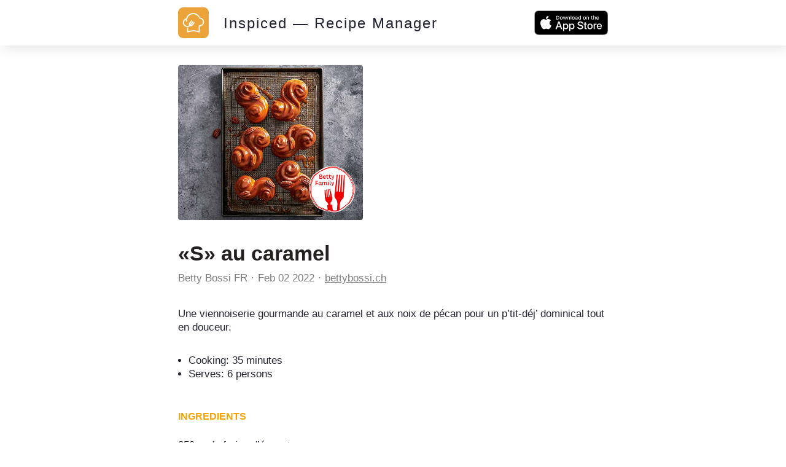

--- FILE ---
content_type: text/html; charset=utf-8
request_url: https://inspiced.co/n/ODc0M2UzNTczNTAzMmM1MjcwMGU1MDgxYzViZWI5YTkw
body_size: 9068
content:
<!DOCTYPE html><html><head><title>«S» au caramel</title><meta charset="utf-8" /><meta content="IE=edge" http-equiv="X-UA-Compatible" /><meta content="width=device-width,initial-scale=1.0,minimum-scale=1.0,maximum-scale=1.0,user-scalable=no" name="viewport" /><meta content="noarchive" name="robots" /><meta content="no-preview" name="turbolinks-cache-control" /><meta content="«S» au caramel" name="title" /><meta content="Une viennoiserie gourmande au caramel et aux noix de pécan pour un p’tit-déj’ dominical tout en douceur." name="description" /><meta content="https://files.shortcutapp.io/3jUF7n-Z4_IEfsBA_3Yi8Q/W5mtT3pnnitTb3u9LrhDW9FB-KBnDuC7JHKcDFKQViA?Expires=1769756422&amp;Signature=DJBPwQz0WkIiqJeExlsFa3T2BFg-v15YFdchrfKrVrL~SrA~7WFTKtU1nmmIbqw8gLiHXuq9EeXqVSKVfuw9tqHpegCqJbnGo6Isecqf2MkL31DovlN13jAZIPQ-~kh7dbiKnFMeTtDPKq1ehYqvfYoX0VNfjPRUjP~CfRPCJCGNqc1DAgJaxZTosJINycc81z6~eSfa5INL~e3D5eCnksrN-jQUR-uWrE0dHL3JmNH~p~tizBBWSGKh2Llgv81sR--Ef0hQTLFiYnzQJ8obu04WudbNH7fH0l-MWF49ah5drAZ1V8Wig8ZBTKAQ8cwGWX3EWWxoHtacF-A7fcXGtg__&amp;Key-Pair-Id=APKAIJ4N3LXGOVJWMSXA" name="og:image" /><meta content="app-id=1564772851, app-argument=https://inspiced.co/n/ODc0M2UzNTczNTAzMmM1MjcwMGU1MDgxYzViZWI5YTkw" name="apple-itunes-app" /><link rel="apple-touch-icon" sizes="180x180" href="/favicons/apple-touch-icon.png?v=3">
<link rel="icon" type="image/png" sizes="32x32" href="/favicons/favicon-32x32.png?v=3">
<link rel="icon" type="image/png" sizes="194x194" href="/favicons/favicon-194x194.png?v=3">
<link rel="icon" type="image/png" sizes="192x192" href="/favicons/android-chrome-192x192.png?v=3">
<link rel="icon" type="image/png" sizes="16x16" href="/favicons/favicon-16x16.png?v=3">
<link rel="manifest" href="/favicons/site.webmanifest?v=3">
<link rel="mask-icon" href="/favicons/safari-pinned-tab.svg?v=3" color="#FF6600">
<link rel="shortcut icon" href="/favicons/favicon.ico?v=3">
<meta name="msapplication-TileColor" content="#2b5797">
<meta name="msapplication-config" content="/favicons/browserconfig.xml?v=3">
<meta name="theme-color" content="#2c3c48"><meta name="csrf-param" content="authenticity_token" />
<meta name="csrf-token" content="6PaU5Zl9arbl656jwyeQXOoEkijIkYJCvGsXBGicwlh5fxeIbYSUC2__CWmnLsuS3dzQsw_Er5qsJnXAo3ZyfA" />      <script>(function(w,d,s,l,i){w[l]=w[l]||[];w[l].push({'gtm.start':
      new Date().getTime(),event:'gtm.js'});var f=d.getElementsByTagName(s)[0],
      j=d.createElement(s),dl=l!='dataLayer'?'&l='+l:'';j.async=true;j.src=
      'https://www.googletagmanager.com/gtm.js?id='+i+dl;f.parentNode.insertBefore(j,f);
      })(window,document,'script','dataLayer','GTM-TXCJ64M');</script>
<link rel="stylesheet" media="all" href="/assets/public_content-b0589ff731bcb026930423304cc7151216413dca62d6af7d697f253f7ed3bbdb.css" /></head><body class="PublicContent PublicNote"><header><div class="container"><a class="logo" href="/"><svg viewBox="0 0 1016 1016" xmlns="http://www.w3.org/2000/svg" xml:space="preserve" style="fill-rule:evenodd;clip-rule:evenodd;stroke-linejoin:round;stroke-miterlimit:2">
  <path d="M1016 170c0-93.826-76.174-170-170-170H170C76.174 0 0 76.174 0 170v676c0 93.826 76.174 170 170 170h676c93.826 0 170-76.174 170-170V170Z" style="fill:#eca43a"/>
  <path d="M396.238 617.157c10.265 5.133 21.463 7.932 32.661 7.932 20.374 0 38.882-8.71 50.858-23.951l63.611-80.72c6.221-7.932 4.977-19.597-3.11-25.974-3.267-2.488-7.311-4.043-11.354-4.043-5.755 0-11.043 2.488-14.464 6.999l-63.456 80.72c-4.977 6.376-12.909 9.952-21.93 9.952-1.088 0-2.177 0-3.422-.155l75.121-95.339c6.377-7.931 4.977-19.597-3.111-25.973-3.265-2.489-7.31-3.889-11.353-3.889-5.754 0-11.043 2.489-14.464 7l-76.21 96.583c-4.82-10.421-4.043-22.085 2.333-30.018l63.612-80.718c6.221-7.933 4.977-19.597-3.111-25.974-3.265-2.488-7.31-3.888-11.354-3.888-5.754 0-11.042 2.488-14.463 6.998l-63.612 80.72c-17.73 22.396-17.886 54.124-.933 78.698-18.508 12.909-40.126 19.752-62.989 19.752-1.867 0-3.733 0-5.444-.156-29.395-1.4-56.456-14.308-76.209-36.082-19.753-21.775-29.862-50.081-28.461-79.475 2.021-40.905 26.439-77.143 62.988-94.251-2.488 20.529-2.332 41.215.312 61.9a18.466 18.466 0 0 0 18.352 16.02c.778 0 1.555 0 2.488-.155 4.822-.623 9.176-3.111 12.287-7 2.955-3.888 4.355-8.709 3.578-13.686-7.31-54.902 7.31-109.337 40.903-153.351 33.75-44.015 82.43-72.166 137.333-79.476 8.865-1.244 17.885-1.711 26.75-1.711 69.211 0 135.933 36.083 174.037 93.94l1.866 2.799 3.422-.621c9.333-1.867 18.819-2.801 28.618-3.112l8.71-.155-4.356-7.465C668.569 234.4 587.227 187.43 499.975 187.43c-10.575 0-21.152.623-31.572 2.023-64.7 8.554-122.09 41.837-161.75 93.628-17.73 23.173-31.106 48.836-39.504 76.364-.467.155-.778.155-1.244.312-61.279 16.952-104.516 71.076-107.627 134.687-4.044 81.032 58.635 150.241 139.665 154.129 2.333.157 4.667.157 7.155.157 32.817.311 65.166-11.043 91.14-31.574Z" style="fill:#fff;fill-rule:nonzero"/>
  <path d="M849.449 433.943c-12.909-37.171-39.504-67.032-74.809-84.14-20.219-9.799-41.682-14.776-63.768-14.776-12.442 0-16.175.156-26.44 2.489 6.222 11.043 11.665 22.552 16.176 34.527 3.888-.311 3.577-.155 10.264-.155 16.642 0 32.661 3.732 47.748 11.042 26.44 12.754 46.348 35.15 56.145 62.99 9.643 27.839 7.933 57.701-4.82 84.141-18.353 37.793-57.236 62.367-99.228 62.367-1.555 0-2.955 0-4.511-.156h-.777c-1.089 0-2.178.156-3.266.311-1.089-.155-2.178-.311-3.266-.311-10.109 0-18.508 8.243-18.508 18.508v174.97l-22.863-6.998c-48.681-14.931-98.917-22.552-149.464-22.552s-100.782 7.621-149.463 22.552l-23.018 6.998V662.26l-5.91 1.089a167.568 167.568 0 0 1-24.885 1.867h-6.22v145.73c0 5.91 2.799 11.354 7.464 14.776 3.111 2.333 6.999 3.577 11.043 3.577 1.867 0 3.577-.312 5.444-.778l46.814-14.465c45.103-13.841 91.762-20.996 138.731-20.996 46.815 0 93.473 6.999 138.732 20.996l46.814 14.465c1.712.466 3.578.778 5.444.778 3.889 0 7.777-1.244 11.042-3.577 4.666-3.422 7.466-9.021 7.466-14.931V629.444c54.124-2.489 102.027-33.906 125.823-83.053 16.797-35.304 18.974-75.276 6.066-112.448Z" style="fill:#fff;fill-rule:nonzero"/>
</svg>
</a><div class="stack"><a href="/"><div class="title">Inspiced — Recipe Manager</div></a><a href="https://apps.apple.com/app/apple-store/id1564772851"><button class="smaller-download-button">Download App</button></a></div><div class="badge"><a href="https://apps.apple.com/app/apple-store/id1564772851"><img src="/assets/app_store_buttons/apple/en-8db899f713fdb059d268a83321cb5ccc8b8b03cf21f6e8e4fbc6e7d16e032b7d.svg" /></a></div></div></header><main class="PublicNote" itemscope="" itemtype="http://schema.org/Recipe"><meta content="https://files.shortcutapp.io/3jUF7n-Z4_IEfsBA_3Yi8Q/W5mtT3pnnitTb3u9LrhDW9FB-KBnDuC7JHKcDFKQViA?Expires=1769756422&amp;Signature=DJBPwQz0WkIiqJeExlsFa3T2BFg-v15YFdchrfKrVrL~SrA~7WFTKtU1nmmIbqw8gLiHXuq9EeXqVSKVfuw9tqHpegCqJbnGo6Isecqf2MkL31DovlN13jAZIPQ-~kh7dbiKnFMeTtDPKq1ehYqvfYoX0VNfjPRUjP~CfRPCJCGNqc1DAgJaxZTosJINycc81z6~eSfa5INL~e3D5eCnksrN-jQUR-uWrE0dHL3JmNH~p~tizBBWSGKh2Llgv81sR--Ef0hQTLFiYnzQJ8obu04WudbNH7fH0l-MWF49ah5drAZ1V8Wig8ZBTKAQ8cwGWX3EWWxoHtacF-A7fcXGtg__&amp;Key-Pair-Id=APKAIJ4N3LXGOVJWMSXA" itemprop="image" /><div class="PhotoRoll" data-component="PhotoRoll" data-size="1"><div class="roll" data-roll=""><img alt="«S» au caramel" class="with-failnice" data-pop-up="true" src="https://files.shortcutapp.io/3jUF7n-Z4_IEfsBA_3Yi8Q/W5mtT3pnnitTb3u9LrhDW9FB-KBnDuC7JHKcDFKQViA?Expires=1769756422&amp;Signature=DJBPwQz0WkIiqJeExlsFa3T2BFg-v15YFdchrfKrVrL~SrA~7WFTKtU1nmmIbqw8gLiHXuq9EeXqVSKVfuw9tqHpegCqJbnGo6Isecqf2MkL31DovlN13jAZIPQ-~kh7dbiKnFMeTtDPKq1ehYqvfYoX0VNfjPRUjP~CfRPCJCGNqc1DAgJaxZTosJINycc81z6~eSfa5INL~e3D5eCnksrN-jQUR-uWrE0dHL3JmNH~p~tizBBWSGKh2Llgv81sR--Ef0hQTLFiYnzQJ8obu04WudbNH7fH0l-MWF49ah5drAZ1V8Wig8ZBTKAQ8cwGWX3EWWxoHtacF-A7fcXGtg__&amp;Key-Pair-Id=APKAIJ4N3LXGOVJWMSXA" /></div><button class="scroll-button left" data-scroll="back"><div class="triangle"></div></button><button class="scroll-button right" data-scroll="forward"><div class="triangle"></div></button></div><section class="description"><h1 class="title" itemprop="name">«S» au caramel</h1><div class="by-line"><div class="name" itemprop="author"><a href="https://inspiced.co/c/MDIwYTA0MWQwNWNlNGM5NTA4NjBlNDc3ZjAyZmE1OWE2">Betty Bossi FR</a></div><div class="timestamp"><time datetime="2022-02-02T15:32:43Z">Feb 02 2022</time></div><div class="link"><a rel="nofollow" href="https://www.bettybossi.ch/fr/Rezept/ShowRezept/BB_ROLL210913_0038A-60-fr?utm_source=inspiced">bettybossi.ch</a></div></div><div class="description" itemprop="description">Une viennoiserie gourmande au caramel et aux noix de pécan pour un p’tit-déj’ dominical tout en douceur.<br /></div><div class="extra-details"><ul><li>Cooking: <time datetime="PT35M" itemprop="performTime">35 minutes</time></li><meta content="6" itemprop="recipeYield" /><li>Serves: 6 persons</li></ul></div></section><section class="ingredients"><h2>Ingredients</h2><ul class="IngredientList"><li itemprop="recipeIngredient"><div class="quantity">250 g</div><div class="name">de farine d’épeautre</div></li><li itemprop="recipeIngredient"><div class="quantity">¾ c.c.</div><div class="name">de sel</div></li><li itemprop="recipeIngredient"><div class="quantity">1 ½ c.s.</div><div class="name">de sucre</div></li><li itemprop="recipeIngredient"><div class="quantity">¼ cube</div><div class="name">de levure (env. 10g)</div></li><li itemprop="recipeIngredient"><div class="quantity">40 g</div><div class="name">de beurre</div></li><li itemprop="recipeIngredient"><div class="quantity">1 ½ dl</div><div class="name">de lait</div></li><li itemprop="recipeIngredient"><div class="quantity">100 g</div><div class="name">de noix de pécan</div></li><li itemprop="recipeIngredient"><div class="quantity">200 g</div><div class="name">de pâte à tartiner au caramel (p.ex. Lotus)</div></li><li itemprop="recipeIngredient"><div class="quantity">150 g</div><div class="name">de caramels mous (p.ex. All Butter Fudge)</div></li><li itemprop="recipeIngredient"><div class="quantity">1 dl</div><div class="name">de crème</div></li><li itemprop="recipeIngredient"><div class="quantity">50 g</div><div class="name">de noix de pécan</div></li></ul></section><section class="instructions"><h2>Instructions</h2><ol><li><div class="details"><h3>Step 1</h3><div class="text" itemprop="recipeInstructions">Mélanger farine, sel et sucre dans un grand bol. Émietter la levure, incorporer. Couper le beurre en morceaux, ajouter avec le lait, mélanger, pétrir en pâte molle et lisse. Laisser doubler de volume env. 1½ h à couvert à température ambiante.</div></div></li><li><div class="details"><h3>Step 2</h3><div class="text" itemprop="recipeInstructions">Préchauffer le four à 180°C.Moudre les noix de pécan au hachoir électrique ou les hacher finement, mélanger avec la pâte à tartiner dans un grand bol.</div></div></li><li><div class="details"><h3>Step 3</h3><div class="text" itemprop="recipeInstructions">Abaisser la pâte sur un peu de farine en un rectangle d’env. 32×42cm, saupoudrer d’un peu de farine. Y répartir la masse au caramel, lisser et couper en 6 bandes de même largeur ou garnir à l’aide du Pro des escargots en pâte levée. Enrouler les bandes de pâte en forme de «S» à partir des deux extrémités, déposer sur une plaque chemisée de papier cuisson. Laisser lever encore env. 15 minutes.</div></div></li><li><div class="details"><h3>Step 4</h3><div class="text" itemprop="recipeInstructions">Cuisson: env. 25 min dans la moitié inférieure du four. Retirer, laisser refroidir sur une grille. Hacher finement les caramels, faire fondre avec la crème dans une casserole sur feu doux. Plonger la face supérieure des «S» dans le caramel, parsemer de noix de pécan, laisser sécher sur une grille.</div></div></li></ol></section><section class="profile"><div class="ProfileCard"><div class="photo-and-name"><div class="photo"><a href="https://inspiced.co/c/MDIwYTA0MWQwNWNlNGM5NTA4NjBlNDc3ZjAyZmE1OWE2"><img src="https://files.shortcutapp.io/3jUF7n-Z4_IEfsBA_3Yi8Q/Y4LWX-WeAezZukVrLsNJ7rS7nuRXN4NoFdvuZH4rw9g?Expires=1769489704&amp;Signature=XCpUgWhyuxCZqGtXoSzbT9tmtobSpAHQWVuDMC2tcAF5HGDnl5zxWvtzu-0M4oSRRdDrXCUoDAmmpozuVqlXnRFBxmN8893GzyCTgqsjMNlQmc7HTSNVmeysDvzWSkGzI4aqVMCe1xj-mDVnQvIz~kfCoWC56OTB8tqRm0ajp3FimK6fgideocwvDnedWOb~zM-pKGnwDqGlF3NKlZx9SEzVJNOp8a7mIa6TWO~NXO~l1IWEqEvrO32mmIa-sNnbnvFvLlyiKSczOdErvjTog24IZytDL5BcxegWdSUEJD4A6kuG3biIUeT0rtFhW1FW~4IVDYxFBOnF9u1HYk4reQ__&amp;Key-Pair-Id=APKAIJ4N3LXGOVJWMSXA" /></a></div><div class="name"><a href="https://inspiced.co/c/MDIwYTA0MWQwNWNlNGM5NTA4NjBlNDc3ZjAyZmE1OWE2">Betty Bossi FR</a></div></div><div class="blurb"></div><div class="website"><a rel="nofollow" target="_blank" href="https://www.bettybossi.ch/fr/Home/Index">bettybossi.ch</a></div></div></section></main><script src="/assets/public_note-c73a202325926da40a42bcffe3c833211e3217eef909981d1e083952916f1029.js"></script><footer><div class="brand"><svg width="91" height="79" viewBox="0 0 91 79" fill="none" xmlns="http://www.w3.org/2000/svg">
  <path d="M0 74.3421V58.3235H3.1199V74.3421H0Z" fill="white"/>
  <path d="M8.75433 62.235V63.6087C9.17342 63.0499 9.63908 62.6541 10.1746 62.398C10.7101 62.1419 11.3154 62.0022 11.9906 62.0022C12.8521 62.0022 13.6204 62.1652 14.2724 62.4911C14.9243 62.8171 15.4598 63.306 15.9022 63.9812C16.2048 64.4236 16.4144 64.9358 16.5308 65.4946C16.6472 66.0534 16.717 66.8683 16.717 67.9393V74.3421H13.8765V68.987C13.8765 67.3572 13.6903 66.2397 13.3178 65.6343C12.9452 65.029 12.2933 64.7495 11.3853 64.7495C10.454 64.7495 9.77878 65.0755 9.38297 65.7507C8.96388 66.4026 8.77761 67.5435 8.77761 69.1733V74.3654H6.05353V62.2583H8.75433V62.235Z" fill="white"/>
  <path d="M21.5366 70.3141V70.5237C21.5366 71.0359 21.6763 71.455 21.9557 71.7809C22.2351 72.1069 22.5843 72.2699 23.0034 72.2699C23.4225 72.2699 23.7717 72.1535 24.0279 71.8973C24.284 71.6412 24.4237 71.3385 24.4237 70.9427C24.4237 70.5702 24.3073 70.2442 24.0977 70.0114C23.8882 69.7786 23.4225 69.4992 22.7473 69.1965C22.6309 69.15 22.4446 69.0801 22.2118 68.987C21.3969 68.661 20.8381 68.3584 20.5354 68.079C20.2095 67.753 19.9767 67.4037 19.7904 66.9614C19.6274 66.5423 19.5343 66.0534 19.5343 65.5411C19.5343 64.54 19.8835 63.6785 20.6053 62.9567C21.3271 62.2583 22.1885 61.8857 23.1897 61.8857C24.2607 61.8857 25.1221 62.1884 25.7508 62.8171C26.3794 63.4457 26.7287 64.3071 26.7752 65.4247H24.284V65.3549C24.284 64.9823 24.1908 64.6797 23.9813 64.4468C23.7717 64.214 23.4924 64.1209 23.1198 64.1209C22.7939 64.1209 22.5378 64.2373 22.3282 64.4468C22.1187 64.6564 22.0255 64.9358 22.0255 65.2617C22.0255 65.7973 22.561 66.2862 23.6553 66.7285C24.0977 66.9148 24.4702 67.0778 24.7263 67.1942C25.5412 67.5667 26.1233 68.0324 26.4725 68.5679C26.8218 69.1034 26.9848 69.8252 26.9848 70.6866C26.9848 71.8042 26.6123 72.7355 25.8439 73.4806C25.0756 74.2256 24.121 74.5981 22.9568 74.5981C21.7927 74.5981 20.8381 74.2023 20.1163 73.434C19.3946 72.6657 18.9988 71.5947 18.9522 70.2675H21.5366V70.3141Z" fill="white"/>
  <path d="M29.2665 78.2536V62.2351H32.0139L31.944 63.5622C32.4795 63.0034 33.0616 62.5843 33.6902 62.3282C34.3188 62.0721 35.0173 61.9324 35.7857 61.9324C37.5552 61.9324 39.022 62.561 40.2327 63.795C41.4434 65.029 42.0255 66.5424 42.0255 68.3351C42.0255 70.0814 41.4201 71.5947 40.2094 72.8287C38.9987 74.0627 37.5319 74.6914 35.8089 74.6914C35.0639 74.6914 34.3654 74.5749 33.7601 74.3188C33.1314 74.0627 32.5261 73.6669 31.944 73.1314C31.9673 73.2944 31.9906 73.4573 32.0139 73.6203C32.0139 73.7833 32.0371 74.0394 32.0371 74.3887V78.3002H29.2665V78.2536ZM35.4597 71.8508C36.5074 71.8508 37.3689 71.5016 38.0674 70.8031C38.7659 70.1046 39.1151 69.2664 39.1151 68.2653C39.1151 67.2641 38.7659 66.4027 38.0907 65.7275C37.3922 65.0523 36.554 64.703 35.5063 64.703C34.5051 64.703 33.6669 65.029 33.015 65.7042C32.3631 66.3794 32.0139 67.2176 32.0139 68.2187C32.0139 69.2665 32.3398 70.1279 32.9917 70.8264C33.6669 71.5249 34.4818 71.8508 35.4597 71.8508Z" fill="white"/>
  <path d="M46.9614 61.001H44.2141V58.3235H46.9614V61.001ZM44.2141 74.3421V62.235H46.9614V74.3421H44.2141Z" fill="white"/>
  <path d="M58.6494 66.5423C58.3001 65.9137 57.8578 65.4247 57.3455 65.122C56.8333 64.8194 56.2047 64.6564 55.5062 64.6564C54.5516 64.6564 53.76 65.0056 53.1081 65.6808C52.4562 66.3793 52.1535 67.2408 52.1535 68.2885C52.1535 69.313 52.4794 70.1511 53.1314 70.8496C53.7833 71.5248 54.6215 71.874 55.5993 71.874C56.3677 71.874 56.9963 71.7111 57.5085 71.3851C58.0207 71.0591 58.3933 70.5702 58.6261 69.9183H61.6296C61.3036 71.3851 60.5818 72.5492 59.5108 73.3874C58.4398 74.2489 57.136 74.668 55.6226 74.668C53.8298 74.668 52.3165 74.0393 51.0825 72.8054C49.8485 71.5481 49.2198 70.058 49.2198 68.3118C49.2198 66.5423 49.8485 65.0289 51.0825 63.7716C52.3165 62.5144 53.8066 61.8857 55.5062 61.8857C57.0662 61.8857 58.3933 62.3048 59.4876 63.143C60.5819 63.9812 61.3036 65.122 61.6529 66.5656H58.6494V66.5423Z" fill="white"/>
  <path d="M66.5655 69.1732C66.6353 70.0347 66.9846 70.7332 67.5899 71.2221C68.1953 71.7344 68.9636 71.9905 69.9182 71.9905C70.5469 71.9905 71.1056 71.8508 71.5946 71.5947C72.0835 71.3385 72.4793 70.966 72.782 70.4771H75.8553C75.3431 71.7809 74.5748 72.8054 73.5503 73.5504C72.5026 74.2955 71.3152 74.668 69.9881 74.668C68.2186 74.668 66.7052 74.0393 65.4945 72.8054C64.2838 71.5714 63.6552 70.058 63.6552 68.3118C63.6552 66.5423 64.2605 65.0289 65.4945 63.7716C66.7285 62.5144 68.172 61.8857 69.8717 61.8857C71.6877 61.8857 73.2011 62.5144 74.4351 63.7716C75.6691 65.0289 76.2977 66.6121 76.2977 68.5213C76.2977 68.7076 76.2977 68.8473 76.2977 68.9404C76.2977 69.0335 76.2977 69.1267 76.2744 69.1965H66.5655V69.1732ZM73.2244 66.9381C73.0148 66.1465 72.5957 65.5178 72.0137 65.0988C71.4316 64.6797 70.7098 64.4701 69.8484 64.4701C69.1033 64.4701 68.4281 64.703 67.8228 65.1686C67.2174 65.6343 66.8216 66.2163 66.6354 66.9614H73.2244V66.9381Z" fill="white"/>
  <path d="M90.6865 58.3235V74.3421H87.9158L87.9857 73.0149C87.4502 73.5737 86.8681 73.9928 86.2395 74.2489C85.6108 74.5283 84.9124 74.6447 84.144 74.6447C82.3745 74.6447 80.9077 74.0161 79.697 72.7821C78.4863 71.5481 77.9042 70.0347 77.9042 68.242C77.9042 66.4957 78.5096 65.0057 79.7203 63.7717C80.931 62.5377 82.3978 61.9323 84.1207 61.9323C84.8658 61.9323 85.5643 62.0487 86.1696 62.3048C86.7983 62.5609 87.3803 62.9335 87.9624 63.469C87.9391 63.3293 87.9158 63.1663 87.9158 63.0033C87.9158 62.8403 87.8926 62.5842 87.8926 62.235V58.3235H90.6865ZM84.47 64.7263C83.4223 64.7263 82.5608 65.0755 81.8623 65.774C81.1638 66.4725 80.8146 67.3107 80.8146 68.3118C80.8146 69.313 81.1638 70.1744 81.839 70.8496C82.5142 71.5248 83.3757 71.8741 84.4001 71.8741C85.4013 71.8741 86.2395 71.5481 86.9147 70.8729C87.5899 70.1977 87.9158 69.3595 87.9158 68.3584C87.9158 67.3106 87.5899 66.4492 86.938 65.774C86.2628 65.0522 85.4479 64.7263 84.47 64.7263Z" fill="white"/>
  <path d="M35.9952 35.5528C36.8333 35.9719 37.7647 36.2047 38.696 36.2047C40.3723 36.2047 41.909 35.483 42.9102 34.2257L48.1721 27.5435C48.6843 26.8916 48.5679 25.9137 47.916 25.4015C47.6366 25.192 47.3106 25.0756 46.9614 25.0756C46.4957 25.0756 46.0533 25.2851 45.7507 25.6576L40.4887 32.3398C40.0697 32.8753 39.4177 33.1547 38.6727 33.1547C38.5795 33.1547 38.4864 33.1547 38.3933 33.1314L44.6098 25.2386C45.122 24.5866 45.0056 23.6088 44.3537 23.0965C44.0743 22.887 43.7483 22.7706 43.3991 22.7706C42.9334 22.7706 42.4911 22.9801 42.2117 23.3526L35.902 31.3386C35.5062 30.4772 35.5528 29.5226 36.0883 28.8474L41.3502 22.1652C41.8624 21.5133 41.746 20.5354 41.0941 20.0232C40.8147 19.8137 40.4887 19.6972 40.1395 19.6972C39.6738 19.6972 39.2315 19.9068 38.9288 20.2793L33.6669 26.9615C32.2001 28.8241 32.2001 31.4318 33.5738 33.4807C32.0371 34.5517 30.2676 35.1105 28.3584 35.1105C28.1954 35.1105 28.0557 35.1105 27.8927 35.1105C25.4713 34.994 23.2362 33.923 21.5831 32.1303C19.9533 30.3142 19.1151 27.9859 19.2315 25.5645C19.3945 22.1885 21.4201 19.185 24.4469 17.7648C24.2374 19.4644 24.2606 21.1641 24.4702 22.887C24.5633 23.632 25.2152 24.2141 25.9836 24.2141C26.0534 24.2141 26.1233 24.2141 26.1931 24.1908C26.5889 24.1443 26.9614 23.9347 27.1943 23.6088C27.4504 23.2828 27.5435 22.887 27.4969 22.4679C26.8916 17.9278 28.1023 13.4342 30.8729 9.77877C33.6669 6.14666 37.6948 3.81838 42.235 3.21302C42.9567 3.11989 43.7018 3.07333 44.4468 3.07333C50.1744 3.07333 55.6924 6.05352 58.8356 10.8498L58.9986 11.0826L59.278 11.0361C60.0463 10.8731 60.8379 10.8032 61.6295 10.7799L62.3513 10.7567L62.002 10.128C58.3932 3.88823 51.6645 0 44.4468 0C43.5854 0 42.7006 0.0465684 41.8391 0.162982C36.4841 0.861466 31.7344 3.63212 28.4515 7.89287C26.9847 9.80206 25.8904 11.9208 25.1687 14.2025C25.1221 14.2025 25.0988 14.2258 25.0755 14.2258C19.9999 15.6227 16.4376 20.0931 16.1582 25.355C15.8323 32.0604 21.0243 37.788 27.7065 38.1139C27.8928 38.1139 28.1023 38.1372 28.2886 38.1372C31.1756 38.1838 33.8531 37.2525 35.9952 35.5528Z" fill="white"/>
  <path d="M73.4805 20.3956C72.4095 17.3223 70.2209 14.8543 67.2873 13.4341C65.6109 12.6192 63.8414 12.2234 62.0021 12.2234C60.9776 12.2234 60.6749 12.2234 59.8135 12.4329C60.3257 13.341 60.7913 14.2956 61.1639 15.2967C61.4898 15.2734 61.4665 15.2967 62.0021 15.2967C63.3757 15.2967 64.7029 15.5994 65.9601 16.2047C68.1487 17.2525 69.8018 19.1151 70.5934 21.4201C71.385 23.7251 71.2453 26.1931 70.1976 28.3817C68.6842 31.5015 65.4712 33.5271 61.9788 33.5271C61.8624 33.5271 61.7227 33.5271 61.6062 33.5271C61.583 33.5271 61.5597 33.5271 61.5364 33.5271C61.4433 33.5271 61.3501 33.5271 61.257 33.5504C61.1639 33.5271 61.0707 33.5271 60.9776 33.5271C60.1394 33.5271 59.4409 34.2023 59.4409 35.0638V49.5224L57.555 48.9404C53.5271 47.7064 49.3595 47.0777 45.1919 47.0777C41.0243 47.0777 36.8566 47.7064 32.8287 48.9404L30.9428 49.5224V39.3013L30.4539 39.3711C29.7554 39.4875 29.0802 39.5341 28.405 39.5341H28.3118H27.8928V51.5713C27.8928 52.0602 28.1256 52.5026 28.5214 52.8053C28.7775 52.9916 29.1035 53.108 29.4294 53.108C29.5691 53.108 29.7321 53.0847 29.8718 53.0381L33.7367 51.8507C37.462 50.7099 41.3269 50.1278 45.1919 50.1278C49.0568 50.1278 52.9218 50.7099 56.647 51.8507L60.512 53.0381C60.6517 53.0847 60.8146 53.108 60.9543 53.108C61.2803 53.108 61.6062 52.9916 61.8624 52.8053C62.2582 52.5259 62.491 52.0602 62.491 51.5713V36.5539C66.9613 36.3444 70.9194 33.76 72.8984 29.6855C74.3652 26.7751 74.5515 23.469 73.4805 20.3956Z" fill="white"/>
</svg></div><div class="cta">Start collecting and managing recipes with Inspiced.</div><div class="badges"><a href="https://apps.apple.com/app/apple-store/id1564772851"><img src="/assets/app_store_buttons/apple/en-8db899f713fdb059d268a83321cb5ccc8b8b03cf21f6e8e4fbc6e7d16e032b7d.svg" /></a></div><div class="made-in">Made with ❤ in Switzerland, Serbia and Portugal.</div><div class="copyright">© 2026 Inspiced - All rights reserved.</div></footer><script defer src="https://static.cloudflareinsights.com/beacon.min.js/vcd15cbe7772f49c399c6a5babf22c1241717689176015" integrity="sha512-ZpsOmlRQV6y907TI0dKBHq9Md29nnaEIPlkf84rnaERnq6zvWvPUqr2ft8M1aS28oN72PdrCzSjY4U6VaAw1EQ==" data-cf-beacon='{"version":"2024.11.0","token":"95662442590e4f7aa058a966ebba85e1","r":1,"server_timing":{"name":{"cfCacheStatus":true,"cfEdge":true,"cfExtPri":true,"cfL4":true,"cfOrigin":true,"cfSpeedBrain":true},"location_startswith":null}}' crossorigin="anonymous"></script>
</body></html>